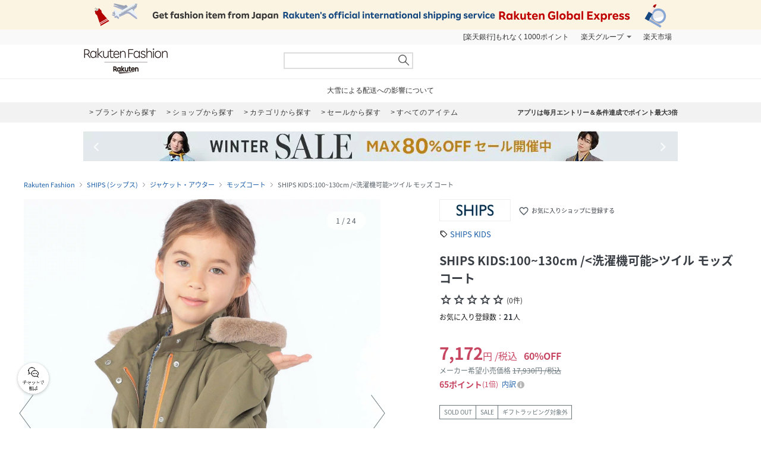

--- FILE ---
content_type: application/javascript
request_url: https://gettime.r10s.jp/rfashion_time?callback=jQuery172013362525658243207_1769527057001&_=1769527060344
body_size: 11
content:
jQuery172013362525658243207_1769527057001({"epoch":"1769527061"})

--- FILE ---
content_type: application/javascript
request_url: https://brandavenue.r10s.jp/js/vendor/pc/jquery.cookie.js
body_size: 222
content:
(function($) {$.cookie=function(e,n,o){if(arguments.length>1&&"[object Object]"!==String(n)){if(o=$.extend({},o),null!==n&&void 0!==n||(o.expires=-1),"number"==typeof o.expires){var t=o.expires,r=o.expires=new Date;r.setDate(r.getDate()+t)}return n=String(n),document.cookie=[encodeURIComponent(e),"=",o.raw?n:encodeURIComponent(n),o.expires?"; expires="+o.expires.toUTCString():"",o.path?"; path="+o.path:"",o.domain?"; domain="+o.domain:"",o.secure?"; secure":""].join("")}var i,c=(o=n||{}).raw?function(e){return e}:decodeURIComponent;return(i=new RegExp("(?:^|; )"+encodeURIComponent(e)+"=([^;]*)").exec(document.cookie))?c(i[1]):null}})(jQuery);

--- FILE ---
content_type: application/javascript
request_url: https://gettime.r10s.jp/rfashion_time?callback=jQuery172013362525658243207_1769527057003&_=1769527060378
body_size: 11
content:
jQuery172013362525658243207_1769527057003({"epoch":"1769527061"})

--- FILE ---
content_type: application/javascript
request_url: https://brandavenue.r10s.jp/js/app/common/async_api.js
body_size: 3531
content:
(function ($) {
    // ブラウザバック用判定変数
    var isBackForward = window.performance.navigation.type === 2;
    const api = {
        ashiato: 1,     // 閲覧履歴
        coordiUser: 2,  // ユーザーのコーディネートリスト
        coordiItem: 3,  // アイテムのコーディネートリスト
        coordiNew: 4    // 新着コーディネートリスト
    };
    // min件数
    const minCount = {
        default: 3,
        coordiNew: 9
    };

    $('#asyncList').each(function () {
        var thisObj = $(this), props = {};

        // APIリクエスト先サーバー取得
        var apiServer = thisObj.apiServer();

        // spの商品ページではメイン画像やサムネイル画像にコーデを追加している
        // この処理を行っているitem.jsからrbaAddCoordiParts()を呼ぶことで、
        // コーデへのリクエストが1度で済むようにする
        if ($('.item-images').length && thisObj.data('agent') == 'sp' && thisObj.data('api') == api.coordiItem) {
            $.fn.rbaAddCoordiParts = function (coordiData) {
                if (!thisObj.attr('data-parts-added')) {
                    thisObj.attr('data-parts-added', true);
                    setJsonData(thisObj, coordiData);
                    toggleFunc(thisObj);
                    restoreToggleState();
                }
            }
            if ($.fn['rbaGetCoordiData']) {
                thisObj.rbaAddCoordiParts(thisObj.rbaGetCoordiData());
            }
            return;
        }

        switch (thisObj.data('api')) {
            case api.ashiato:
                props.callType = 'api';
                props.url = 'https://ashiato.rakuten.co.jp/rms/sd/ashiato/vc?act=6&sid=96&k=1&shopid=279405';
                props.dataType = 'jsonp';
                props.apiType = 'ashiato';
                break;
            case api.coordiUser:
                props.callType = 'data';
                break;
            case api.coordiItem:
                props.callType = 'api';
                props.url = apiServer.coordi_parts_item + encodeURIComponent('｜coordinateitem' + thisObj.data('param'));
                props.dataType = 'json';
                props.apiType = 'rba_coordinate';
                break;
            case api.coordiNew:
                props.callType = 'api';
                props.url = apiServer.coordi_parts_top + encodeURIComponent('｜coordinatelist' + thisObj.data('param'));
                props.dataType = 'json';
                props.apiType = 'rba_coordinate';
                break;
            default:
                break;
        }

        if (props.callType == 'api') {
            $.ajax({
                url: props.url,
                cache: false,
                dataType: props.dataType,
                timeout: 3500,
                success: function (data) {
                    if (props.apiType == 'rba_coordinate') {
                        switch (thisObj.data('api')) {
                            case api.coordiItem:
                                setJsonData(thisObj, data.api_response_list[0].response_object.coordi_item_list);
                                break;
                            case api.coordiNew:
                                setJsonData(thisObj, data.api_response_list[0].response_object.coordi_list);
                                break;
                            default:
                                break;
                        }
                    } else if (props.apiType == 'ashiato' && data.num > 0) {
                        setJsonData(thisObj, data.items);
                    } else {
                        return;
                    }
                    if(thisObj.data('api') != api.coordiItem){
                        slickFunc(thisObj);
                        toggleFunc(thisObj);
                        if (thisObj.data('agent') == 'sp') {
                            restoreToggleState();
                        }
                    }
                },
                error: function (data, error) {
                    thisObj.append("<p>エラーが発生しました。しばらく待って再度お試しください。</p>");
                }
            });
        } else if (props.callType == 'data') {
            setJsonData(thisObj, thisObj.data('json'));
            slickFunc(thisObj);
            toggleFunc(thisObj);
            if (thisObj.data('agent') == 'sp') {
                restoreToggleState();
            }
        }
    })

    // ブラウザバック時開閉状態保持
    function restoreToggleState() {
        if (isBackForward) {
            if (sessionStorage.getItem("toggleList") !== null) {
                var toggleList = JSON.parse(sessionStorage.getItem("toggleList"));
                if (toggleList.before_page !== undefined) {
                    if (toggleList.before_page.coordinate_Toggle !== undefined && toggleList.before_page.coordinate_Toggle === 0) {
                        var thisParts = $('#coordinate_Toggle').children();
                        $(thisParts).rbaCloseMainToggle();
                    }
                }
            }
        }
    }

    function toggleFunc(thisObj) {
        if (thisObj.data('agent') == 'sp') {
            thisObj.children('.openBtn').children('span').rbaItemsToggle();
        }
    }

    function slickFunc(thisObj) {
        if (thisObj.data('agent') == 'sp') {
            return;
        }
        var count = thisObj.data('pc-count');
        var count2 = thisObj.data('sp-count');
        thisObj.slick({
            slidesToShow: count,
            slidesToScroll: count,
            prevArrow: '<p class="sliderPrev"></p>',
            nextArrow: '<p class="sliderNext"></p>',
            responsive: [
                {
                    settings: {
                        slidesToShow: count2,
                        slidesToScroll: count2,
                    }
                }
            ]
        });
    }

    function getCoordinateImageUrl(imageUrl, isItempage = false) {
        if (isItempage) {
            imageUrl += '?fit=inside|240:320&composite-to=*,*|240:320&background-color=white';
        } else {
            imageUrl += '?fit=inside|160:214&composite-to=*,*|160:214&background-color=white';
        }
        return imageUrl.replace("http://", "https://");
    }

    function setJsonData(thisObj, jsonData) {
        var type = thisObj.data('api');
        var agent = thisObj.data('agent');
        let index = 0;
        let html = '';
        switch (type) {
            case api.ashiato:
                $.each(jsonData, function (i, item) {
                    thisObj.append("<li class=\"sliderBanner\"><a href=\"\"><img src=\"" + item.imageurl + "\" alt=\"\"></a></li>");
                });
                break;
            case api.coordiUser:
            case api.coordiNew:
                if (agent == 'pc') {
                    $.each(jsonData, function (i, item) {
                        index = i + 1;
                        html += '<li class="sliderBanner">';
                        html += '<div class="tlb_pic">';
                        html += '<a href="/coordinate/' + item.coordi_id + '/' + getSiteCatalyst() + '">'
                        html += '<img src="' + getCoordinateImageUrl(item.coordi_image_url) + '" alt="' + item.user_name + 'のコーディネート" width="160" class="image" />';
                        html += '</a>';
                        if (type === api.coordiNew) {
                            html += '<span class="ShopName">' + item.user_name + '</span>';
                        }
                        if (type === api.coordiItem) {
                            if (item.height && item.size_name) {
                                html += '<span class="coordinate-meta">' + item.height + 'cm / ' + item.size_name.replace('<', '&lt;').replace('>', '&gt;') + '</span>';
                            } else if (item.size_name) {
                                html += '<span class="coordinate-meta">' + item.size_name.replace('<', '&lt;').replace('>', '&gt;') + '</span>';
                            } else if (item.height) {
                                html += '<span class="coordinate-meta">' + item.height + 'cm</span>';
                            }
                        }
                        html += '</div>';
                        html += '</li>';
                    });
                    if (index) {
                        thisObj.css({ 'display': 'block' });
                        thisObj.append(html);
                        thisObj.parent().show();
                    }
                } else if (agent == 'sp') {
                    var url = thisObj.data('url');
                    var topHtml = '<ul id="coordinatearea">';
                    var otherHtml = '';
                    // 初期表示件数(TOPのみ9件)
                    var initDisp = type === api.coordiNew ? minCount.coordiNew : minCount.default;

                    $.each(jsonData, function (i, item) {
                        index = i + 1;
                        if (i < initDisp || type === api.coordiItem) {
                            topHtml += '<li>';
                            topHtml += '<a href="/coordinate/' + item.coordi_id + '/' + getSiteCatalyst() + '">'
                            topHtml += '<span class="img">';
                            topHtml += '<img alt="' + item.user_name + 'のコーディネート" data-original="' + getCoordinateImageUrl(item.coordi_image_url) + '"';
                            topHtml += 'class="lazy" src="' + getCoordinateImageUrl(item.coordi_image_url) + '" />';
                            topHtml += '</span>';
                            if (type === api.coordiNew) {
                                topHtml += '<span class="ShopName">' + item.user_name + '</span>';
                            }
                            if (type === api.coordiItem) {
                                if (item.height && item.size_name) {
                                    topHtml += '<span class="coordinate-meta">' + item.height + 'cm / ' + item.size_name.replace('<', '&lt;').replace('>', '&gt;') + '</span>';
                                } else if (item.size_name) {
                                    topHtml += '<span class="coordinate-meta">' + item.size_name.replace('<', '&lt;').replace('>', '&gt;') + '</span>';
                                } else if (item.height) {
                                    topHtml += '<span class="coordinate-meta">' + item.height + 'cm</span>';
                                }
                            }
                            topHtml += '</a>';
                            topHtml += '</li>';
                        } else {
                            otherHtml += '<li>';
                            otherHtml += '<a href="/coordinate/' + item.coordi_id + '/' + getSiteCatalyst() + '">'
                            otherHtml += '<span class="img">';
                            otherHtml += '<img alt="' + item.user_name + 'のコーディネート" data-original="' + getCoordinateImageUrl(item.coordi_image_url) + '"';
                            otherHtml += 'class="lazy" src="' + getCoordinateImageUrl(item.coordi_image_url) + '" />';
                            otherHtml += '</span>';
                            if (type === api.coordiNew) {
                                otherHtml += '<span class="ShopName">' + item.user_name + '</span>';
                            }
                            if (type === api.coordiItem) {
                                if (item.height && item.size_name) {
                                    otherHtml += '<span class="coordinate-meta">' + item.height + 'cm / ' + item.size_name.replace('<', '&lt;').replace('>', '&gt;') + '</span>';
                                } else if (item.size_name) {
                                    otherHtml += '<span class="coordinate-meta">' + item.size_name.replace('<', '&lt;').replace('>', '&gt;') + '</span>';
                                } else if (item.height) {
                                    otherHtml += '<span class="coordinate-meta">' + item.height + 'cm</span>';
                                }
                            }
                            otherHtml += '</a>';
                            otherHtml += '</li>';
                        }
                    });
                    topHtml += '</ul>';
                    if (otherHtml != '') {
                        if (type === api.coordiNew) {
                            topHtml += '<div class="showbox">';
                        } else {
                            topHtml += '<div class="showbox" style="display: block;">';
                        }
                        topHtml += '<ul id="coordinatearea">';
                        topHtml += otherHtml;
                        topHtml += '</ul>';
                        topHtml += '<div style="clear:both;"></div>';
                        if (type == api.coordiNew) {
                            topHtml += '<div id="viewall">';
                            topHtml += '<span class="alllink">';
                            topHtml += '<a href="' + url + getCoordinateListParam() + '">コーディネート一覧</a>';
                            topHtml += '</span>';
                            topHtml += '</div>';
                        }
                        topHtml += '</div>';
                        if (type === api.coordiNew) {
                            topHtml += '<div class="openBtn open" id="coordinate_Toggle"><span>もっと見る</span></div>';
                        } else {
                            topHtml += '<div class="openBtn close" id="coordinate_Toggle"><span>閉じる</span></div>';
                        }
                    } else {
                        topHtml += '<div style="clear:both;"></div>';
                    }
                    if (index) {
                        thisObj.append(topHtml);
                        thisObj.show();
                    }
                }
                break;
            case api.coordiItem:
                // itemPage
                if (agent == 'pc') {
                    if (jsonData.length > 0) {
                        thisObj.attr('slick-rows', jsonData.length);
                        $.each(jsonData, function (i, item) {
                            html += '    <li class="styling-item">';
                            html += '      <a class="styling-link" href="/coordinate/' + item.coordi_id + '/' + getSiteCatalyst() + '">';
                            html += '        <img class="styling-image" loading="lazy" src="' + getCoordinateImageUrl(item.coordi_image_url, true) + '" alt="' + item.user_name + 'のコーディネート" width="240" height="320" />';
                            html += '      </a>';
                            if (item.height && item.size_name) {
                                html += '      <p class="styling-info">' + item.height + 'cm / ' + item.size_name.replace('<', '&lt;').replace('>', '&gt;') + '</p>';
                            } else if (item.size_name) {
                                html += '      <p class="styling-info">' + item.size_name.replace('<', '&lt;').replace('>', '&gt;') + '</p>';
                            } else if (item.height) {
                                html += '      <p class="styling-info">' + item.height + 'cm</p>';
                            }
                            html += '    </li>';
                        });
                        thisObj.css({ 'display': 'block' });
                        thisObj.append(html);
                        thisObj.parent().show();
                        // スタイリング(コーデ)のイベント登録
                        $('.styling-list').slick({
                            slidesToShow: 5,
                            slidesToScroll: 5,
                            prevArrow: '<button class="styling-slide-prev slideButton"></button>',
                            nextArrow: '<button class="styling-slide-next slideButton"></button>',
                        });
                    }
                } else if (agent == 'sp') {
                    html = '<ul class="styling-list">';

                    $.each(jsonData, function (i, item) {
                        index = i + 1;
                        html += '  <li class="styling-item">';
                        html += '    <a class="styling-link" href="/coordinate/' + item.coordi_id + '/' + getSiteCatalyst() + '">'
                        html += '      <img class="styling-image" loading="lazy" src="' + getCoordinateImageUrl(item.coordi_image_url, true) + '" alt="' + item.user_name + 'のコーディネート"';
                        html += '        data-original="' + getCoordinateImageUrl(item.coordi_image_url, true) + '" width="240" height="320"/>';
                        html += '    </a>';

                        if (item.height && item.size_name) {
                            html += '    <p class="styling-info">' + item.height + 'cm / ' + item.size_name.replace('<', '&lt;').replace('>', '&gt;') + '</p>';
                        } else if (item.size_name) {
                            html += '    <p class="styling-info">' + item.size_name.replace('<', '&lt;').replace('>', '&gt;') + '</p>';
                        } else if (item.height) {
                            html += '    <p class="styling-info">' + item.height + 'cm</p>';
                        }
                        html += '    </a>';
                        html += '  </li>';
                    });
                    html += '</ul>';
                    if (index) {
                        thisObj.append(html);
                        thisObj.show();
                    }
                }
                break;
            default:
                break;
        }
    }

    /**
     * SiteCatalystパラメータ付与
     *
     */
    function getSiteCatalyst() {
        var urlPath = location.pathname;
        if (urlPath.slice(-1) != '/') {
            urlPath += '/';
        }

        var trackingCd = '';

        if (urlPath.indexOf('/nuan/') != -1) {
            trackingCd = '?l-id=brn_nuan_coordinate';
        } else if (urlPath.toLowerCase().match(/^\/coordinate\/\d/)) {
            trackingCd = '?l-id=brn_coordinate_usrcdn';
        } else if (urlPath.toLowerCase().match(/^\/item\/[A-z0-9]{2}\d{4}/)) {
            trackingCd = '?l2-id=brn_item_coordinate';
        } else {
            if (urlPath == '/kids/' || urlPath == '/ba/kids/' || $('#ba_gen').val() == 4) {
                trackingCd = '?l-id=brn_kids_coordinate';
            } else if (urlPath == '/men/' || urlPath == '/ba/men/' || $('#ba_gen').val() == 2) {
                trackingCd = '?l-id=brn_men_coordinate';
            } else if (urlPath == '/' || urlPath == '/ba/' || $('#ba_gen').val() == 3 ||
                urlPath == '/ladies/' || urlPath == '/ba/ladies/' || $('#ba_gen').val() == 1) {
                trackingCd = '?l-id=brn_top_coordinate';
            }
        }

        return trackingCd;
    }

    /**
     * コーディネート一覧リンク用パラメータ付与
     *
     */
    function getCoordinateListParam() {
        var urlPath = location.pathname;
        if (urlPath.slice(-1) != '/') {
            urlPath += '/';
        }

        var trackingCd = '';

        if (urlPath == '/kids/' || urlPath == '/ba/kids/' || $('#ba_gen').val() == 4) {
            trackingCd = '?l-id=brn_kids_coordinatelist';
        } else if (urlPath == '/men/' || urlPath == '/ba/men/' || $('#ba_gen').val() == 2) {
            trackingCd = '?l-id=brn_men_coordinatelist';
        } else if (urlPath == '/' || urlPath == '/ba/' || $('#ba_gen').val() == 3 ||
            urlPath == '/ladies/' || urlPath == '/ba/ladies/' || $('#ba_gen').val() == 1) {
            trackingCd = '?l-id=brn_top_coordinatelist';
        }

        return trackingCd;
    }
}
)(jQuery);


--- FILE ---
content_type: application/javascript
request_url: https://api.r10s.jp/clientinfo?callback=clientInfoCbfn&_=1769527058640
body_size: 26
content:
clientInfoCbfn({"country_code":"US","location":"COLUMBUS","ip":"3.143.169.203"})

--- FILE ---
content_type: application/javascript
request_url: https://gettime.r10s.jp/rfashion_time?callback=jQuery172013362525658243207_1769527057004&_=1769527063363
body_size: 11
content:
jQuery172013362525658243207_1769527057004({"epoch":"1769527063"})